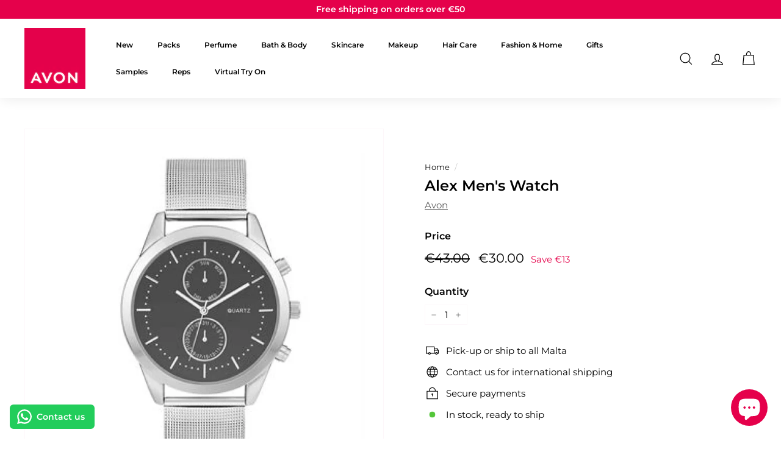

--- FILE ---
content_type: text/html; charset=utf-8
request_url: https://avon.com.mt/collections/vendors?view=vendor-ajax&q=Avon
body_size: 2767
content:


<div class="grid-item grid-product " data-product-handle="24-day-beauty-advent-calendar" data-product-id="6968174674080">
  <div class="grid-item__content"><div class="grid-product__actions"><button class="btn btn--circle btn--icon quick-product__btn quick-product__btn--not-ready js-modal-open-quick-modal-6968174674080 small--hide" title="Quick shop" tabindex="-1" data-handle="24-day-beauty-advent-calendar">
              <svg aria-hidden="true" focusable="false" role="presentation" class="icon icon-search" viewBox="0 0 64 64"><defs><style>.cls-1{fill:none;stroke:#000;stroke-miterlimit:10;stroke-width:2px}</style></defs><path class="cls-1" d="M47.16 28.58A18.58 18.58 0 1 1 28.58 10a18.58 18.58 0 0 1 18.58 18.58zM54 54L41.94 42"/></svg>
              <span class="icon__fallback-text">Quick shop</span>
            </button>
<button type="button" class="text-link quick-add-btn js-quick-add-btn"
                      title="Add to cart"
                      tabindex="-1"
                      data-id="40877995589792">
                <span class="btn btn--circle btn--icon">
                  <svg aria-hidden="true" focusable="false" role="presentation" class="icon icon-plus" viewBox="0 0 64 64"><path class="cls-1" d="M32 9v46m23-23H9"/></svg>
                  <span class="icon__fallback-text">Add to cart</span>
                </span>
              </button></div><a href="/collections/vendors/products/24-day-beauty-advent-calendar" class="grid-item__link">
      <div class="grid-product__image-wrap">
        <div class="grid-product__tags"><div class="grid-product__tag grid-product__tag--sale">
              Sale
            </div></div><div
            class="grid__image-ratio grid__image-ratio--square">
            <img class="lazyload grid__image-contain"
                data-src="//avon.com.mt/cdn/shop/products/24dayworth-o_1200x_3109f214-e384-43ac-a16a-4def1be1965c_{width}x.jpg?v=1631176623"
                data-widths="[160, 200, 280, 360, 540, 720, 900]"
                data-aspectratio="1.0"
                data-sizes="auto"
                alt="24 Day Beauty Advent Calendar">
            <noscript>
              <img class="grid-product__image lazyloaded"
                src="//avon.com.mt/cdn/shop/products/24dayworth-o_1200x_3109f214-e384-43ac-a16a-4def1be1965c_400x.jpg?v=1631176623"
                alt="24 Day Beauty Advent Calendar">
            </noscript>
          </div><div class="grid-product__secondary-image small--hide"><img class="lazyload"
                data-src="//avon.com.mt/cdn/shop/products/1228721-SP-001-GD-23JUN21-CMYK_jpg_1200x_40edd3a1-3eb4-4885-9e95-687b2448932a_{width}x.jpg?v=1631177538"
                data-widths="[360, 540, 720, 1000]"
                data-aspectratio="1.0"
                data-sizes="auto"
                alt="24 Day Beauty Advent Calendar">
          </div></div>

      <div class="grid-item__meta">
        <div class="grid-item__meta-main"><div class="grid-product__title">24 Day Beauty Advent Calendar</div><div class="grid-product__vendor">Avon</div></div>
        <div class="grid-item__meta-secondary">
          <div class="grid-product__price"><span class="visually-hidden">Sale price</span><span class="grid-product__price--current"><span aria-hidden="true">€120.00</span>
<span class="visually-hidden">€120.00</span>
</span><span class="visually-hidden">Regular price</span>
              <span class="grid-product__price--original"><span aria-hidden="true">€149.00</span>
<span class="visually-hidden">€149.00</span>
</span><span class="grid-product__price--savings">
                  Save €29
                </span></div><span class="shopify-product-reviews-badge" data-id="6968174674080"></span></div>
      </div>
    </a>
  </div>
</div>
<div id="QuickShopModal-6968174674080" class="modal modal--square modal--quick-shop" data-product-id="6968174674080">
  <div class="modal__inner">
    <div class="modal__centered">
      <div class="modal__centered-content">
        <div id="QuickShopHolder-24-day-beauty-advent-calendar"></div>
      </div>

      <button type="button" class="btn btn--circle btn--icon modal__close js-modal-close">
        <svg aria-hidden="true" focusable="false" role="presentation" class="icon icon-close" viewBox="0 0 64 64"><defs><style>.cls-1{fill:none;stroke:#000;stroke-miterlimit:10;stroke-width:2px}</style></defs><path class="cls-1" d="M19 17.61l27.12 27.13m0-27.13L19 44.74"/></svg>
        <span class="icon__fallback-text">"Close (esc)"</span>
      </button>
    </div>
  </div>
</div>
<div class="grid-item grid-product " data-product-handle="3-in-1-matte-foundation" data-product-id="10597446713675">
  <div class="grid-item__content"><div class="grid-product__actions"><button class="btn btn--circle btn--icon quick-product__btn quick-product__btn--not-ready js-modal-open-quick-modal-10597446713675 small--hide" title="Quick shop" tabindex="-1" data-handle="3-in-1-matte-foundation">
              <svg aria-hidden="true" focusable="false" role="presentation" class="icon icon-search" viewBox="0 0 64 64"><defs><style>.cls-1{fill:none;stroke:#000;stroke-miterlimit:10;stroke-width:2px}</style></defs><path class="cls-1" d="M47.16 28.58A18.58 18.58 0 1 1 28.58 10a18.58 18.58 0 0 1 18.58 18.58zM54 54L41.94 42"/></svg>
              <span class="icon__fallback-text">Quick shop</span>
            </button>
<button type="button" class="text-link quick-add-btn js-quick-add-form js-modal-open-quick-add" title="Add to cart" tabindex="-1">
                <span class="btn btn--circle btn--icon">
                  <svg aria-hidden="true" focusable="false" role="presentation" class="icon icon-plus" viewBox="0 0 64 64"><path class="cls-1" d="M32 9v46m23-23H9"/></svg>
                  <span class="icon__fallback-text">Add to cart</span>
                </span>
              </button></div><a href="/collections/vendors/products/3-in-1-matte-foundation" class="grid-item__link">
      <div class="grid-product__image-wrap">
        <div class="grid-product__tags"><div class="grid-product__tag grid-product__tag--sale">
              Sale
            </div></div><div
            class="grid__image-ratio grid__image-ratio--square">
            <img class="lazyload grid__image-contain"
                data-src="//avon.com.mt/cdn/shop/files/3-in-1-matte-foundation-125g-warm-ivory-1558178-30ml_b0a4eedb-11bb-4c48-a387-e49b1b9807e7_{width}x.jpg?v=1767168624"
                data-widths="[160, 200, 280, 360, 540, 720, 900]"
                data-aspectratio="1.0"
                data-sizes="auto"
                alt="3-in-1 Matte Foundation">
            <noscript>
              <img class="grid-product__image lazyloaded"
                src="//avon.com.mt/cdn/shop/files/3-in-1-matte-foundation-125g-warm-ivory-1558178-30ml_b0a4eedb-11bb-4c48-a387-e49b1b9807e7_400x.jpg?v=1767168624"
                alt="3-in-1 Matte Foundation">
            </noscript>
          </div><div class="grid-product__secondary-image small--hide"><img class="lazyload"
                data-src="//avon.com.mt/cdn/shop/files/3-in-1-matte-foundation-140p-light-ivory-1558179-30ml_87741d8a-bea2-4904-b9af-380822589bc2_{width}x.jpg?v=1767168624"
                data-widths="[360, 540, 720, 1000]"
                data-aspectratio="1.0"
                data-sizes="auto"
                alt="3-in-1 Matte Foundation">
          </div>
<div
                      class="grid-product__color-image grid-product__color-image--51744910967115">
                    </div>
<div
                      class="grid-product__color-image grid-product__color-image--51744910999883">
                    </div>
<div
                      class="grid-product__color-image grid-product__color-image--51744911032651">
                    </div>
<div
                      class="grid-product__color-image grid-product__color-image--51744911065419">
                    </div>
<div
                      class="grid-product__color-image grid-product__color-image--51744911098187">
                    </div>
<div
                      class="grid-product__color-image grid-product__color-image--51744911130955">
                    </div>
<div
                      class="grid-product__color-image grid-product__color-image--51744911163723">
                    </div>
<div
                      class="grid-product__color-image grid-product__color-image--51744911196491">
                    </div>
<div
                      class="grid-product__color-image grid-product__color-image--51744911229259">
                    </div></div>

      <div class="grid-item__meta">
        <div class="grid-item__meta-main"><div class="grid-product__colors">
<span
                          class="color-swatch color-swatch--small color-swatch--125g-warm-ivory-1558178 color-swatch--with-image"
                          data-url="/collections/vendors/products/3-in-1-matte-foundation?variant=51744910967115"
                          
                            data-variant-id="51744910967115"
                            data-variant-image="//avon.com.mt/cdn/shop/files/3-in-1-matte-foundation-125g-warm-ivory-1558178-30ml_b0a4eedb-11bb-4c48-a387-e49b1b9807e7_400x.jpg?v=1767168624"
                          
                          style="background-color: 1558178;  background-image: url(https://avon.com.mt/cdn/shop/files/125g-warm-ivory-1558178_50x50.png);">
                          <span class="visually-hidden">125G Warm Ivory 1558178</span>
                        </span>
<span
                          class="color-swatch color-swatch--small color-swatch--140p-light-ivory-1558179 color-swatch--with-image"
                          data-url="/collections/vendors/products/3-in-1-matte-foundation?variant=51744910999883"
                          
                            data-variant-id="51744910999883"
                            data-variant-image="//avon.com.mt/cdn/shop/files/3-in-1-matte-foundation-140p-light-ivory-1558179-30ml_87741d8a-bea2-4904-b9af-380822589bc2_400x.jpg?v=1767168624"
                          
                          style="background-color: 1558179;  background-image: url(https://avon.com.mt/cdn/shop/files/140p-light-ivory-1558179_50x50.png);">
                          <span class="visually-hidden">140P Light Ivory 1558179</span>
                        </span>
<span
                          class="color-swatch color-swatch--small color-swatch--215p-ivory-1558180 color-swatch--with-image"
                          data-url="/collections/vendors/products/3-in-1-matte-foundation?variant=51744911032651"
                          
                            data-variant-id="51744911032651"
                            data-variant-image="//avon.com.mt/cdn/shop/files/3-in-1-matte-foundation-215p-ivory-1558180-30ml_e696c8fa-dcb4-46cc-addc-bcf616c9dd69_400x.jpg?v=1767168624"
                          
                          style="background-color: 1558180;  background-image: url(https://avon.com.mt/cdn/shop/files/215p-ivory-1558180_50x50.png);">
                          <span class="visually-hidden">215P Ivory 1558180</span>
                        </span>
<span
                          class="color-swatch color-swatch--small color-swatch--228g-nude-1558181 color-swatch--with-image"
                          data-url="/collections/vendors/products/3-in-1-matte-foundation?variant=51744911065419"
                          
                            data-variant-id="51744911065419"
                            data-variant-image="//avon.com.mt/cdn/shop/files/3-in-1-matte-foundation-228g-nude-1558181-30ml_80f77190-93a1-464f-866c-18ceb55f001b_400x.jpg?v=1767168625"
                          
                          style="background-color: 1558181;  background-image: url(https://avon.com.mt/cdn/shop/files/228g-nude-1558181_50x50.png);">
                          <span class="visually-hidden">228G Nude 1558181</span>
                        </span>




<small class="color-swatch__more">+5</small></div><div class="grid-product__title">3-in-1 Matte Foundation</div><div class="grid-product__vendor">Avon</div></div>
        <div class="grid-item__meta-secondary">
          <div class="grid-product__price"><span class="visually-hidden">Sale price</span><span class="grid-product__price--current"><span aria-hidden="true">€14.85</span>
<span class="visually-hidden">€14.85</span>
</span><span class="visually-hidden">Regular price</span>
              <span class="grid-product__price--original"><span aria-hidden="true">€19.80</span>
<span class="visually-hidden">€19.80</span>
</span><span class="grid-product__price--savings">
                  Save €4.95
                </span></div><span class="shopify-product-reviews-badge" data-id="10597446713675"></span></div>
      </div>
    </a>
  </div>
</div>
<div id="QuickShopModal-10597446713675" class="modal modal--square modal--quick-shop" data-product-id="10597446713675">
  <div class="modal__inner">
    <div class="modal__centered">
      <div class="modal__centered-content">
        <div id="QuickShopHolder-3-in-1-matte-foundation"></div>
      </div>

      <button type="button" class="btn btn--circle btn--icon modal__close js-modal-close">
        <svg aria-hidden="true" focusable="false" role="presentation" class="icon icon-close" viewBox="0 0 64 64"><defs><style>.cls-1{fill:none;stroke:#000;stroke-miterlimit:10;stroke-width:2px}</style></defs><path class="cls-1" d="M19 17.61l27.12 27.13m0-27.13L19 44.74"/></svg>
        <span class="icon__fallback-text">"Close (esc)"</span>
      </button>
    </div>
  </div>
</div>
<div class="grid-item grid-product " data-product-handle="3-in-1-serum-foundation" data-product-id="9994656383307">
  <div class="grid-item__content"><div class="grid-product__actions"><button class="btn btn--circle btn--icon quick-product__btn quick-product__btn--not-ready js-modal-open-quick-modal-9994656383307 small--hide" title="Quick shop" tabindex="-1" data-handle="3-in-1-serum-foundation">
              <svg aria-hidden="true" focusable="false" role="presentation" class="icon icon-search" viewBox="0 0 64 64"><defs><style>.cls-1{fill:none;stroke:#000;stroke-miterlimit:10;stroke-width:2px}</style></defs><path class="cls-1" d="M47.16 28.58A18.58 18.58 0 1 1 28.58 10a18.58 18.58 0 0 1 18.58 18.58zM54 54L41.94 42"/></svg>
              <span class="icon__fallback-text">Quick shop</span>
            </button>
<button type="button" class="text-link quick-add-btn js-quick-add-form js-modal-open-quick-add" title="Add to cart" tabindex="-1">
                <span class="btn btn--circle btn--icon">
                  <svg aria-hidden="true" focusable="false" role="presentation" class="icon icon-plus" viewBox="0 0 64 64"><path class="cls-1" d="M32 9v46m23-23H9"/></svg>
                  <span class="icon__fallback-text">Add to cart</span>
                </span>
              </button></div><a href="/collections/vendors/products/3-in-1-serum-foundation" class="grid-item__link">
      <div class="grid-product__image-wrap">
        <div class="grid-product__tags"><div class="grid-product__tag grid-product__tag--sale">
              Sale
            </div></div><div
            class="grid__image-ratio grid__image-ratio--square">
            <img class="lazyload grid__image-contain"
                data-src="//avon.com.mt/cdn/shop/files/3-in-1-serum-foundation-125G-warm-ivory-1533156-30ml_5ad1a676-dbd2-49dc-81ab-65d0c4c94b07_{width}x.jpg?v=1767168479"
                data-widths="[160, 200, 280, 360, 540, 720, 900]"
                data-aspectratio="1.0"
                data-sizes="auto"
                alt="3-in-1 Serum Foundation 30ml">
            <noscript>
              <img class="grid-product__image lazyloaded"
                src="//avon.com.mt/cdn/shop/files/3-in-1-serum-foundation-125G-warm-ivory-1533156-30ml_5ad1a676-dbd2-49dc-81ab-65d0c4c94b07_400x.jpg?v=1767168479"
                alt="3-in-1 Serum Foundation 30ml">
            </noscript>
          </div><div class="grid-product__secondary-image small--hide"><img class="lazyload"
                data-src="//avon.com.mt/cdn/shop/files/3-in-1-serum-foundation-140P-light-ivory-1533156-30ml_85e9266e-3b6a-4082-894f-b7ede0a61221_{width}x.jpg?v=1767168480"
                data-widths="[360, 540, 720, 1000]"
                data-aspectratio="1.0"
                data-sizes="auto"
                alt="3-in-1 Serum Foundation 30ml">
          </div>

<div
                      class="grid-product__color-image grid-product__color-image--53503321735499">
                    </div>
<div
                      class="grid-product__color-image grid-product__color-image--49776131440971">
                    </div>
<div
                      class="grid-product__color-image grid-product__color-image--49776131473739">
                    </div>
<div
                      class="grid-product__color-image grid-product__color-image--49776131506507">
                    </div>
<div
                      class="grid-product__color-image grid-product__color-image--49776131539275">
                    </div>
<div
                      class="grid-product__color-image grid-product__color-image--49776131572043">
                    </div>
<div
                      class="grid-product__color-image grid-product__color-image--49776131604811">
                    </div>
<div
                      class="grid-product__color-image grid-product__color-image--49776131637579">
                    </div></div>

      <div class="grid-item__meta">
        <div class="grid-item__meta-main"><div class="grid-product__colors">
<span
                          class="color-swatch color-swatch--small color-swatch--125g-warm-ivory-1533156"
                          data-url="/collections/vendors/products/3-in-1-serum-foundation?variant=51540396343627"
                          
                          style="background-color: 1533156;  background-image: url(https://avon.com.mt/cdn/shop/files/125g-warm-ivory-1533156_50x50.png);">
                          <span class="visually-hidden">125G Warm Ivory 1533156</span>
                        </span>
<span
                          class="color-swatch color-swatch--small color-swatch--140p-light-ivory-1533157 color-swatch--with-image"
                          data-url="/collections/vendors/products/3-in-1-serum-foundation?variant=53503321735499"
                          
                            data-variant-id="53503321735499"
                            data-variant-image="//avon.com.mt/cdn/shop/files/3-in-1-serum-foundation-140P-light-ivory-1533156-30ml_85e9266e-3b6a-4082-894f-b7ede0a61221_400x.jpg?v=1767168480"
                          
                          style="background-color: 1533157;  background-image: url(https://avon.com.mt/cdn/shop/files/140p-light-ivory-1533157_50x50.png);">
                          <span class="visually-hidden">140P Light Ivory 1533157</span>
                        </span>
<span
                          class="color-swatch color-swatch--small color-swatch--215p-ivory-533158 color-swatch--with-image"
                          data-url="/collections/vendors/products/3-in-1-serum-foundation?variant=49776131440971"
                          
                            data-variant-id="49776131440971"
                            data-variant-image="//avon.com.mt/cdn/shop/files/3-in-1-serum-foundation-215P-ivory-533158-30ml_7b525e53-ab46-471f-a6a8-9f40a188e727_400x.jpg?v=1767168480"
                          
                          style="background-color: 533158;  background-image: url(https://avon.com.mt/cdn/shop/files/215p-ivory-533158_50x50.png);">
                          <span class="visually-hidden">215P Ivory 533158</span>
                        </span>
<span
                          class="color-swatch color-swatch--small color-swatch--228g-nude-1533159 color-swatch--with-image"
                          data-url="/collections/vendors/products/3-in-1-serum-foundation?variant=49776131473739"
                          
                            data-variant-id="49776131473739"
                            data-variant-image="//avon.com.mt/cdn/shop/files/3-in-1-serum-foundation-228G-nude-1533159-30ml_6590ea22-ce8e-4f7c-ba85-7ff9c4bf9eec_400x.jpg?v=1767168480"
                          
                          style="background-color: 1533159;  background-image: url(https://avon.com.mt/cdn/shop/files/228g-nude-1533159_50x50.png);">
                          <span class="visually-hidden">228G Nude 1533159</span>
                        </span>




<small class="color-swatch__more">+5</small></div><div class="grid-product__title">3-in-1 Serum Foundation</div><div class="grid-product__vendor">Avon</div></div>
        <div class="grid-item__meta-secondary">
          <div class="grid-product__price"><span class="visually-hidden">Sale price</span><span class="grid-product__price--current"><span aria-hidden="true">€14.85</span>
<span class="visually-hidden">€14.85</span>
</span><span class="visually-hidden">Regular price</span>
              <span class="grid-product__price--original"><span aria-hidden="true">€19.80</span>
<span class="visually-hidden">€19.80</span>
</span><span class="grid-product__price--savings">
                  Save €4.95
                </span></div><span class="shopify-product-reviews-badge" data-id="9994656383307"></span></div>
      </div>
    </a>
  </div>
</div>
<div id="QuickShopModal-9994656383307" class="modal modal--square modal--quick-shop" data-product-id="9994656383307">
  <div class="modal__inner">
    <div class="modal__centered">
      <div class="modal__centered-content">
        <div id="QuickShopHolder-3-in-1-serum-foundation"></div>
      </div>

      <button type="button" class="btn btn--circle btn--icon modal__close js-modal-close">
        <svg aria-hidden="true" focusable="false" role="presentation" class="icon icon-close" viewBox="0 0 64 64"><defs><style>.cls-1{fill:none;stroke:#000;stroke-miterlimit:10;stroke-width:2px}</style></defs><path class="cls-1" d="M19 17.61l27.12 27.13m0-27.13L19 44.74"/></svg>
        <span class="icon__fallback-text">"Close (esc)"</span>
      </button>
    </div>
  </div>
</div>
<div class="grid-item grid-product " data-product-handle="6-days-of-love-gift-set" data-product-id="10448590930251">
  <div class="grid-item__content"><div class="grid-product__actions"><button class="btn btn--circle btn--icon quick-product__btn quick-product__btn--not-ready js-modal-open-quick-modal-10448590930251 small--hide" title="Quick shop" tabindex="-1" data-handle="6-days-of-love-gift-set">
              <svg aria-hidden="true" focusable="false" role="presentation" class="icon icon-search" viewBox="0 0 64 64"><defs><style>.cls-1{fill:none;stroke:#000;stroke-miterlimit:10;stroke-width:2px}</style></defs><path class="cls-1" d="M47.16 28.58A18.58 18.58 0 1 1 28.58 10a18.58 18.58 0 0 1 18.58 18.58zM54 54L41.94 42"/></svg>
              <span class="icon__fallback-text">Quick shop</span>
            </button>
<button type="button" class="text-link quick-add-btn js-quick-add-btn"
                      title="Add to cart"
                      tabindex="-1"
                      data-id="51229090218315">
                <span class="btn btn--circle btn--icon">
                  <svg aria-hidden="true" focusable="false" role="presentation" class="icon icon-plus" viewBox="0 0 64 64"><path class="cls-1" d="M32 9v46m23-23H9"/></svg>
                  <span class="icon__fallback-text">Add to cart</span>
                </span>
              </button></div><a href="/collections/vendors/products/6-days-of-love-gift-set" class="grid-item__link">
      <div class="grid-product__image-wrap">
        <div class="grid-product__tags"><div class="grid-product__tag grid-product__tag--sale">
              Sale
            </div></div><div
            class="grid__image-ratio grid__image-ratio--square">
            <img class="lazyload grid__image-contain"
                data-src="//avon.com.mt/cdn/shop/files/prod_5631941_1_800x_07f0712e-5ada-49c1-9390-066515dd65f2_{width}x.jpg?v=1738944889"
                data-widths="[160, 200, 280, 360, 540, 720, 900]"
                data-aspectratio="1.0"
                data-sizes="auto"
                alt="">
            <noscript>
              <img class="grid-product__image lazyloaded"
                src="//avon.com.mt/cdn/shop/files/prod_5631941_1_800x_07f0712e-5ada-49c1-9390-066515dd65f2_400x.jpg?v=1738944889"
                alt="">
            </noscript>
          </div><div class="grid-product__secondary-image small--hide"><img class="lazyload"
                data-src="//avon.com.mt/cdn/shop/files/prod_5631941_2_800x_f830f94a-8176-4384-bcdf-c00ee4cbdac3_{width}x.jpg?v=1738944889"
                data-widths="[360, 540, 720, 1000]"
                data-aspectratio="1.0"
                data-sizes="auto"
                alt="">
          </div></div>

      <div class="grid-item__meta">
        <div class="grid-item__meta-main"><div class="grid-product__title">6 Days of Love Gift Set</div><div class="grid-product__vendor">Avon</div></div>
        <div class="grid-item__meta-secondary">
          <div class="grid-product__price"><span class="visually-hidden">Sale price</span><span class="grid-product__price--current"><span aria-hidden="true">€16.50</span>
<span class="visually-hidden">€16.50</span>
</span><span class="visually-hidden">Regular price</span>
              <span class="grid-product__price--original"><span aria-hidden="true">€19.00</span>
<span class="visually-hidden">€19.00</span>
</span><span class="grid-product__price--savings">
                  Save €2.50
                </span></div><span class="shopify-product-reviews-badge" data-id="10448590930251"></span></div>
      </div>
    </a>
  </div>
</div>
<div id="QuickShopModal-10448590930251" class="modal modal--square modal--quick-shop" data-product-id="10448590930251">
  <div class="modal__inner">
    <div class="modal__centered">
      <div class="modal__centered-content">
        <div id="QuickShopHolder-6-days-of-love-gift-set"></div>
      </div>

      <button type="button" class="btn btn--circle btn--icon modal__close js-modal-close">
        <svg aria-hidden="true" focusable="false" role="presentation" class="icon icon-close" viewBox="0 0 64 64"><defs><style>.cls-1{fill:none;stroke:#000;stroke-miterlimit:10;stroke-width:2px}</style></defs><path class="cls-1" d="M19 17.61l27.12 27.13m0-27.13L19 44.74"/></svg>
        <span class="icon__fallback-text">"Close (esc)"</span>
      </button>
    </div>
  </div>
</div>
<div class="grid-item grid-product " data-product-handle="abelle-watch" data-product-id="5854982799520">
  <div class="grid-item__content"><div class="grid-product__actions"><button class="btn btn--circle btn--icon quick-product__btn quick-product__btn--not-ready js-modal-open-quick-modal-5854982799520 small--hide" title="Quick shop" tabindex="-1" data-handle="abelle-watch">
              <svg aria-hidden="true" focusable="false" role="presentation" class="icon icon-search" viewBox="0 0 64 64"><defs><style>.cls-1{fill:none;stroke:#000;stroke-miterlimit:10;stroke-width:2px}</style></defs><path class="cls-1" d="M47.16 28.58A18.58 18.58 0 1 1 28.58 10a18.58 18.58 0 0 1 18.58 18.58zM54 54L41.94 42"/></svg>
              <span class="icon__fallback-text">Quick shop</span>
            </button>
<button type="button" class="text-link quick-add-btn js-quick-add-btn"
                      title="Add to cart"
                      tabindex="-1"
                      data-id="42526115299488">
                <span class="btn btn--circle btn--icon">
                  <svg aria-hidden="true" focusable="false" role="presentation" class="icon icon-plus" viewBox="0 0 64 64"><path class="cls-1" d="M32 9v46m23-23H9"/></svg>
                  <span class="icon__fallback-text">Add to cart</span>
                </span>
              </button></div><a href="/collections/vendors/products/abelle-watch" class="grid-item__link">
      <div class="grid-product__image-wrap">
        <div class="grid-product__tags"><div class="grid-product__tag grid-product__tag--sale">
              Sale
            </div></div><div
            class="grid__image-ratio grid__image-ratio--square">
            <img class="lazyload grid__image-contain"
                data-src="//avon.com.mt/cdn/shop/products/AbelleGold_{width}x.png?v=1619779841"
                data-widths="[160, 200, 280, 360, 540, 720, 900]"
                data-aspectratio="1.0"
                data-sizes="auto"
                alt="Abelle Watch Silver 38936">
            <noscript>
              <img class="grid-product__image lazyloaded"
                src="//avon.com.mt/cdn/shop/products/AbelleGold_400x.png?v=1619779841"
                alt="Abelle Watch Silver 38936">
            </noscript>
          </div>
<div
                      class="grid-product__color-image grid-product__color-image--42526115299488">
                    </div></div>

      <div class="grid-item__meta">
        <div class="grid-item__meta-main"><div class="grid-product__colors">
<span
                          class="color-swatch color-swatch--small color-swatch--gold-71436 color-swatch--with-image"
                          data-url="/collections/vendors/products/abelle-watch?variant=42526115299488"
                          
                            data-variant-id="42526115299488"
                            data-variant-image="//avon.com.mt/cdn/shop/products/AbelleGold_400x.png?v=1619779841"
                          
                          style="background-color: 71436;">
                          <span class="visually-hidden">Gold 71436</span>
                        </span></div><div class="grid-product__title">Abelle Watch</div><div class="grid-product__vendor">Avon</div></div>
        <div class="grid-item__meta-secondary">
          <div class="grid-product__price"><span class="visually-hidden">Sale price</span><span class="grid-product__price--current"><span aria-hidden="true">€19.50</span>
<span class="visually-hidden">€19.50</span>
</span><span class="visually-hidden">Regular price</span>
              <span class="grid-product__price--original"><span aria-hidden="true">€32.00</span>
<span class="visually-hidden">€32.00</span>
</span><span class="grid-product__price--savings">
                  Save €12.50
                </span></div><span class="shopify-product-reviews-badge" data-id="5854982799520"></span></div>
      </div>
    </a>
  </div>
</div>
<div id="QuickShopModal-5854982799520" class="modal modal--square modal--quick-shop" data-product-id="5854982799520">
  <div class="modal__inner">
    <div class="modal__centered">
      <div class="modal__centered-content">
        <div id="QuickShopHolder-abelle-watch"></div>
      </div>

      <button type="button" class="btn btn--circle btn--icon modal__close js-modal-close">
        <svg aria-hidden="true" focusable="false" role="presentation" class="icon icon-close" viewBox="0 0 64 64"><defs><style>.cls-1{fill:none;stroke:#000;stroke-miterlimit:10;stroke-width:2px}</style></defs><path class="cls-1" d="M19 17.61l27.12 27.13m0-27.13L19 44.74"/></svg>
        <span class="icon__fallback-text">"Close (esc)"</span>
      </button>
    </div>
  </div>
</div>
<div class="grid-item grid-product " data-product-handle="abree-colour-block-weekender-bag" data-product-id="5847255941280">
  <div class="grid-item__content"><div class="grid-product__actions"><button class="btn btn--circle btn--icon quick-product__btn quick-product__btn--not-ready js-modal-open-quick-modal-5847255941280 small--hide" title="Quick shop" tabindex="-1" data-handle="abree-colour-block-weekender-bag">
              <svg aria-hidden="true" focusable="false" role="presentation" class="icon icon-search" viewBox="0 0 64 64"><defs><style>.cls-1{fill:none;stroke:#000;stroke-miterlimit:10;stroke-width:2px}</style></defs><path class="cls-1" d="M47.16 28.58A18.58 18.58 0 1 1 28.58 10a18.58 18.58 0 0 1 18.58 18.58zM54 54L41.94 42"/></svg>
              <span class="icon__fallback-text">Quick shop</span>
            </button>
<button type="button" class="text-link quick-add-btn js-quick-add-btn"
                      title="Add to cart"
                      tabindex="-1"
                      data-id="37103021424800">
                <span class="btn btn--circle btn--icon">
                  <svg aria-hidden="true" focusable="false" role="presentation" class="icon icon-plus" viewBox="0 0 64 64"><path class="cls-1" d="M32 9v46m23-23H9"/></svg>
                  <span class="icon__fallback-text">Add to cart</span>
                </span>
              </button></div><a href="/collections/vendors/products/abree-colour-block-weekender-bag" class="grid-item__link">
      <div class="grid-product__image-wrap">
        <div class="grid-product__tags"><div class="grid-product__tag grid-product__tag--sale">
              Sale
            </div></div><div
            class="grid__image-ratio grid__image-ratio--square">
            <img class="lazyload grid__image-contain"
                data-src="//avon.com.mt/cdn/shop/products/abree-colour-block-weekender-bag_{width}x.jpg?v=1665144527"
                data-widths="[160, 200, 280, 360, 540, 720, 900]"
                data-aspectratio="1.0"
                data-sizes="auto"
                alt="Abree Colour Block Weekender Bag">
            <noscript>
              <img class="grid-product__image lazyloaded"
                src="//avon.com.mt/cdn/shop/products/abree-colour-block-weekender-bag_400x.jpg?v=1665144527"
                alt="Abree Colour Block Weekender Bag">
            </noscript>
          </div></div>

      <div class="grid-item__meta">
        <div class="grid-item__meta-main"><div class="grid-product__title">Abree Colour Block Weekender Bag</div><div class="grid-product__vendor">Avon</div></div>
        <div class="grid-item__meta-secondary">
          <div class="grid-product__price"><span class="visually-hidden">Sale price</span><span class="grid-product__price--current"><span aria-hidden="true">€32.00</span>
<span class="visually-hidden">€32.00</span>
</span><span class="visually-hidden">Regular price</span>
              <span class="grid-product__price--original"><span aria-hidden="true">€43.00</span>
<span class="visually-hidden">€43.00</span>
</span><span class="grid-product__price--savings">
                  Save €11
                </span></div><span class="shopify-product-reviews-badge" data-id="5847255941280"></span></div>
      </div>
    </a>
  </div>
</div>
<div id="QuickShopModal-5847255941280" class="modal modal--square modal--quick-shop" data-product-id="5847255941280">
  <div class="modal__inner">
    <div class="modal__centered">
      <div class="modal__centered-content">
        <div id="QuickShopHolder-abree-colour-block-weekender-bag"></div>
      </div>

      <button type="button" class="btn btn--circle btn--icon modal__close js-modal-close">
        <svg aria-hidden="true" focusable="false" role="presentation" class="icon icon-close" viewBox="0 0 64 64"><defs><style>.cls-1{fill:none;stroke:#000;stroke-miterlimit:10;stroke-width:2px}</style></defs><path class="cls-1" d="M19 17.61l27.12 27.13m0-27.13L19 44.74"/></svg>
        <span class="icon__fallback-text">"Close (esc)"</span>
      </button>
    </div>
  </div>
</div>
<div class="grid-item grid-product " data-product-handle="gym-ball" data-product-id="9500609668">
  <div class="grid-item__content"><div class="grid-product__actions"><button class="btn btn--circle btn--icon quick-product__btn quick-product__btn--not-ready js-modal-open-quick-modal-9500609668 small--hide" title="Quick shop" tabindex="-1" data-handle="gym-ball">
              <svg aria-hidden="true" focusable="false" role="presentation" class="icon icon-search" viewBox="0 0 64 64"><defs><style>.cls-1{fill:none;stroke:#000;stroke-miterlimit:10;stroke-width:2px}</style></defs><path class="cls-1" d="M47.16 28.58A18.58 18.58 0 1 1 28.58 10a18.58 18.58 0 0 1 18.58 18.58zM54 54L41.94 42"/></svg>
              <span class="icon__fallback-text">Quick shop</span>
            </button>
<button type="button" class="text-link quick-add-btn js-quick-add-btn"
                      title="Add to cart"
                      tabindex="-1"
                      data-id="32361561540">
                <span class="btn btn--circle btn--icon">
                  <svg aria-hidden="true" focusable="false" role="presentation" class="icon icon-plus" viewBox="0 0 64 64"><path class="cls-1" d="M32 9v46m23-23H9"/></svg>
                  <span class="icon__fallback-text">Add to cart</span>
                </span>
              </button></div><a href="/collections/vendors/products/gym-ball" class="grid-item__link">
      <div class="grid-product__image-wrap">
        <div class="grid-product__tags"><div class="grid-product__tag grid-product__tag--sale">
              Sale
            </div></div><div
            class="grid__image-ratio grid__image-ratio--square">
            <img class="lazyload grid__image-contain"
                data-src="//avon.com.mt/cdn/shop/products/yeni-avon-active-serisi--31953-1262016125310_{width}x.jpg?v=1619780619"
                data-widths="[160, 200, 280, 360, 540, 720, 900]"
                data-aspectratio="0.9695652173913043"
                data-sizes="auto"
                alt="Active Gym Ball">
            <noscript>
              <img class="grid-product__image lazyloaded"
                src="//avon.com.mt/cdn/shop/products/yeni-avon-active-serisi--31953-1262016125310_400x.jpg?v=1619780619"
                alt="Active Gym Ball">
            </noscript>
          </div></div>

      <div class="grid-item__meta">
        <div class="grid-item__meta-main"><div class="grid-product__title">Active Gym Ball</div><div class="grid-product__vendor">Avon</div></div>
        <div class="grid-item__meta-secondary">
          <div class="grid-product__price"><span class="visually-hidden">Sale price</span><span class="grid-product__price--current"><span aria-hidden="true">€15.50</span>
<span class="visually-hidden">€15.50</span>
</span><span class="visually-hidden">Regular price</span>
              <span class="grid-product__price--original"><span aria-hidden="true">€31.00</span>
<span class="visually-hidden">€31.00</span>
</span><span class="grid-product__price--savings">
                  Save €15.50
                </span></div><span class="shopify-product-reviews-badge" data-id="9500609668"></span></div>
      </div>
    </a>
  </div>
</div>
<div id="QuickShopModal-9500609668" class="modal modal--square modal--quick-shop" data-product-id="9500609668">
  <div class="modal__inner">
    <div class="modal__centered">
      <div class="modal__centered-content">
        <div id="QuickShopHolder-gym-ball"></div>
      </div>

      <button type="button" class="btn btn--circle btn--icon modal__close js-modal-close">
        <svg aria-hidden="true" focusable="false" role="presentation" class="icon icon-close" viewBox="0 0 64 64"><defs><style>.cls-1{fill:none;stroke:#000;stroke-miterlimit:10;stroke-width:2px}</style></defs><path class="cls-1" d="M19 17.61l27.12 27.13m0-27.13L19 44.74"/></svg>
        <span class="icon__fallback-text">"Close (esc)"</span>
      </button>
    </div>
  </div>
</div>


--- FILE ---
content_type: text/javascript
request_url: https://come-back-reminder.vercel.app/api/storefront-script?cuid=clv0yhp37000008l77x044856&nonce=171318563189500&shop=avon-malta.myshopify.com
body_size: 1219
content:
var storefrontComebackAppData = {"animation":"blink","enabled":1,"text1":"We Miss you!","text2":"Please come back","favicon":"sorry","faviconBaseUrl":"https://cbr.mfyz.app/favicons","show_delay":2,"blink_delay":2}
if (!window.shopifyComebackReminderAppInitialized) {
	window.shopifyComebackReminderAppInitialized = true;
	var worker = null;

	var animation = storefrontComebackAppData.animation;
	var enabled = storefrontComebackAppData.enabled;
	var text1 = storefrontComebackAppData.text1;
	var text2 = storefrontComebackAppData.text2;
	var favicon = storefrontComebackAppData.favicon;
	var faviconBaseUrl = storefrontComebackAppData.faviconBaseUrl;
	var blinkDelay = storefrontComebackAppData.blink_delay;
	var showDelay = storefrontComebackAppData.show_delay;

	showDelay *= 1000;
	blinkDelay *= 1000;
	if (animation === 'blink' && blinkDelay < 500) blinkDelay = 500;
	var hasFavicon = true; // (favicon !== 'default');
	var faviconUrl = faviconBaseUrl + '/fav-' + favicon + '.png';

	if (enabled) {
		window.comebackDelayTimer = null;
		window.comebackBlinkTimer = null;
		// Store Originals
		var originalTitle = document.title;
		// Favicon
		var pageFaviconMeta = document.querySelector("link[rel='shortcut icon']");
		var originalFavicon;
		if (!pageFaviconMeta) { // Create
			var faviconLinkMeta = document.createElement('link');
			faviconLinkMeta.rel = 'shortcut icon';
			faviconLinkMeta.href = '';
			document.head.appendChild(faviconLinkMeta);
			pageFaviconMeta = document.querySelector("link[rel='shortcut icon']");
			originalFavicon = '/favicon.ico';
		}
		else {
			originalFavicon = pageFaviconMeta.href;
		}

		if (text2.length === 0) text2 = originalTitle;

		var count = 0;
		var animateTitle = function() {
			if (animation === 'blink') {
				document.title = (document.title === text1 ? text2 : text1);
			}
			else if (animation === 'scroll') {
				document.title = text1.substring(count, text1.length) + ' --- ' + text1.substring(0, count);
				count += 1;
				if (count > text1.length) {
					count = 0;
				}
			}
			else if (animation === 'type') {
				document.title = text1.substring(0, (count + 1));
				if (count === text1.length) {
					count = 0;
				}
				else {
					count += 1;
				}
			}
		}

		// Create worker from string
		var workerJS = 'let interval = null; onmessage = function(e){\
			if (!e.data) return;\
			switch (e.data[0]) {\
				case \'start\': interval = setInterval(() => postMessage(\'timer\'), e.data[1]); break;\
				case \'stop\': clearInterval(interval); break;\
				default: break;\
			}\
		}';
		var blob;
		try {
			blob = new Blob([workerJS], { type: 'application/javascript' });
		}
		catch (e) {
			var blobBuilder = new (window.BlobBuilder || window.WebKitBlobBuilder || window.MozBlobBuilder)();
			blobBuilder.append(workerJS);
			blob = blobBuilder.getBlob('application/javascript');
		}
		var url = window.URL || window.webkitURL;
		var blobUrl = url.createObjectURL(blob);
		// Register the worker
		worker = new Worker(blobUrl);

		var handleDocumentVisibilityChange = function() {
			if (document.hidden) {
				clearTimeout(window.comebackDelayTimer);
				window.comebackDelayTimer = setTimeout(function(){
					worker.postMessage(['start', blinkDelay]);
					if (hasFavicon) {
						pageFaviconMeta.href = faviconUrl;
					}
					if (
						animation === 'blink'
						|| animation === 'type'
						|| animation === 'scroll'
					) {
						animateTitle();
						worker.onmessage = function(event) {
							if (event.data === 'timer') animateTitle();
						}
					}
					else if (animation === 'static') {
						document.title = text1;
					}
				}, (showDelay < 500 ? 500 : showDelay));
			}
			else {
				worker.postMessage(['stop']);
				document.title = originalTitle;
				if (hasFavicon) document.querySelector("link[rel='shortcut icon']").href = originalFavicon;
				clearTimeout(window.comebackDelayTimer);
				clearInterval(window.comebackBlinkTimer);
			}
		}
		document.addEventListener('visibilitychange', handleDocumentVisibilityChange, false);
	}
}
